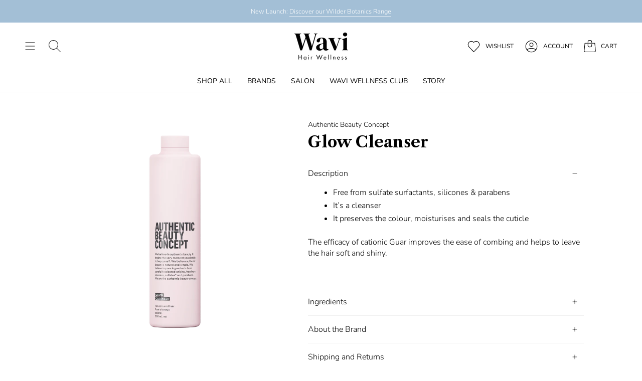

--- FILE ---
content_type: text/html; charset=utf-8
request_url: https://www.wavilondon.com/products/authenticbeautyconcept-glow-cleanser?section_id=api-product-grid-item
body_size: 197
content:
<div id="shopify-section-api-product-grid-item" class="shopify-section">
<div data-api-content>
<div class="product-item large-up--one-quarter medium--one-quarter small--one-whole product-item--borderless product-item--centered product-item--outer-text  product-item--api-product-grid-item-" data-product-grid-item data-slide="||itemIndex||" data-slide-index="||itemIndex||">
  <div class="product-item__image" data-product-image>
    <a class="product-link" href="/products/authenticbeautyconcept-glow-cleanser" aria-label="Glow Cleanser" data-product-link="/products/authenticbeautyconcept-glow-cleanser"><div class="product-item__bg" data-product-image-default><div class="image-wrapper lazy-image is-loading lazy-image--backfill" style="--aspect-ratio: 0.6666666666666666;--image-backfill: url(//www.wavilondon.com/cdn/shop/products/Frame8.png?crop=center&height=1&v=1680779175&width=1);" data-aos="img-in"
  data-aos-delay="||itemAosDelay||"
  data-aos-duration="800"
  data-aos-anchor=".product-item--api-product-grid-item-"
  data-aos-easing="ease-out-quart"><img src="//www.wavilondon.com/cdn/shop/products/Frame8.png?v=1680779175&amp;width=800" alt="Glow Cleanser" srcset="//www.wavilondon.com/cdn/shop/products/Frame8.png?v=1680779175&amp;width=136 136w, //www.wavilondon.com/cdn/shop/products/Frame8.png?v=1680779175&amp;width=160 160w, //www.wavilondon.com/cdn/shop/products/Frame8.png?v=1680779175&amp;width=180 180w, //www.wavilondon.com/cdn/shop/products/Frame8.png?v=1680779175&amp;width=220 220w, //www.wavilondon.com/cdn/shop/products/Frame8.png?v=1680779175&amp;width=254 254w, //www.wavilondon.com/cdn/shop/products/Frame8.png?v=1680779175&amp;width=270 270w, //www.wavilondon.com/cdn/shop/products/Frame8.png?v=1680779175&amp;width=284 284w, //www.wavilondon.com/cdn/shop/products/Frame8.png?v=1680779175&amp;width=292 292w, //www.wavilondon.com/cdn/shop/products/Frame8.png?v=1680779175&amp;width=320 320w, //www.wavilondon.com/cdn/shop/products/Frame8.png?v=1680779175&amp;width=460 460w, //www.wavilondon.com/cdn/shop/products/Frame8.png?v=1680779175&amp;width=480 480w, //www.wavilondon.com/cdn/shop/products/Frame8.png?v=1680779175&amp;width=528 528w, //www.wavilondon.com/cdn/shop/products/Frame8.png?v=1680779175&amp;width=568 568w, //www.wavilondon.com/cdn/shop/products/Frame8.png?v=1680779175&amp;width=584 584w, //www.wavilondon.com/cdn/shop/products/Frame8.png?v=1680779175&amp;width=640 640w" width="800" height="1200" loading="lazy" sizes="(min-width: 1400px) calc(25vw - 16px), (min-width: 750px) calc(33vw - 16px), (min-width: 480px) calc(50vw - 16px), calc(100vw - 32px)" class="is-loading">
</div>
&nbsp;</div></a>

    
  </div>

  <div class="product-information" data-product-information>
    <div class="brand_name">Authentic Beauty Concept</div>
    <a class="product-link product-item__info" href="/products/authenticbeautyconcept-glow-cleanser" aria-label="Glow Cleanser" data-product-link="/products/authenticbeautyconcept-glow-cleanser"><h2 class="product-item__title">Glow Cleanser</h2>
      
       
            <div class="product-item__custom-details">
                
                    <p>makes hair soft and shiny</p>
                

                
                    <p>300ml</p>
                
            </div>
        

      <div class="product-item__price__holder"><div class="product-item__price" data-product-price><span class="price">
  
    <span class="sold-out">Sold Out</span>
  
</span>

        </div>
      </div></a>
  </div>
</div></div></div>

--- FILE ---
content_type: text/css
request_url: https://www.wavilondon.com/cdn/shop/t/7/assets/font-settings.css?v=160310445995502215141759342837
body_size: 305
content:
@font-face{font-family:Shippori Mincho;font-weight:800;font-style:normal;font-display:swap;src:url(//www.wavilondon.com/cdn/fonts/shippori_mincho/shipporimincho_n8.54f55fe969c10536f9cfd0007c2495a2af1c097d.woff2?h1=d2F2aS01NjM2LmFjY291bnQubXlzaG9waWZ5LmNvbQ&h2=d2F2aWxvbmRvbi5jb20&hmac=603c524bd2c6769e1f7e23d8c83afa66fd9102ed7320586f9ef7cd07d3923a43) format("woff2"),url(//www.wavilondon.com/cdn/fonts/shippori_mincho/shipporimincho_n8.3c7fde30b886e9e3c6f646700a243c34a6606d09.woff?h1=d2F2aS01NjM2LmFjY291bnQubXlzaG9waWZ5LmNvbQ&h2=d2F2aWxvbmRvbi5jb20&hmac=079f4e0c4201c9e0f5508f90fa3dea8b6c95292842d58d9ce4e8757bb7c9af98) format("woff")}@font-face{font-family:Nunito;font-weight:300;font-style:normal;font-display:swap;src:url(//www.wavilondon.com/cdn/fonts/nunito/nunito_n3.c1d7c2242f5519d084eafc479d7cc132bcc8c480.woff2?h1=d2F2aS01NjM2LmFjY291bnQubXlzaG9waWZ5LmNvbQ&h2=d2F2aWxvbmRvbi5jb20&hmac=b4635bb0233dcd1811439858ba884247b41eee81e76d6c2b28bd505535dfdf42) format("woff2"),url(//www.wavilondon.com/cdn/fonts/nunito/nunito_n3.d543cae3671591d99f8b7ed9ea9ca8387fc73b09.woff?h1=d2F2aS01NjM2LmFjY291bnQubXlzaG9waWZ5LmNvbQ&h2=d2F2aWxvbmRvbi5jb20&hmac=b17ba238e14fe8f6ed3a121f183a2523269afa63a156bb166351cd63206621e4) format("woff")}@font-face{font-family:DM Sans;font-weight:500;font-style:normal;font-display:swap;src:url(//www.wavilondon.com/cdn/fonts/dm_sans/dmsans_n5.8a0f1984c77eb7186ceb87c4da2173ff65eb012e.woff2?h1=d2F2aS01NjM2LmFjY291bnQubXlzaG9waWZ5LmNvbQ&h2=d2F2aWxvbmRvbi5jb20&hmac=e268d23fbe0f2fd294e5e971197dfa500dbd689b0e9a954972095222f9300fae) format("woff2"),url(//www.wavilondon.com/cdn/fonts/dm_sans/dmsans_n5.9ad2e755a89e15b3d6c53259daad5fc9609888e6.woff?h1=d2F2aS01NjM2LmFjY291bnQubXlzaG9waWZ5LmNvbQ&h2=d2F2aWxvbmRvbi5jb20&hmac=6a78dccda2fed0bee5aa517f6257bb25d08c534e4b159417dafe97a853e84f5f) format("woff")}@font-face{font-family:Nunito;font-weight:400;font-style:normal;font-display:swap;src:url(//www.wavilondon.com/cdn/fonts/nunito/nunito_n4.fc49103dc396b42cae9460289072d384b6c6eb63.woff2?h1=d2F2aS01NjM2LmFjY291bnQubXlzaG9waWZ5LmNvbQ&h2=d2F2aWxvbmRvbi5jb20&hmac=d0fdae4d8a899309a7e1d4aaa48fb02cbba49ab25be738cf6ef6f1051fb169f9) format("woff2"),url(//www.wavilondon.com/cdn/fonts/nunito/nunito_n4.5d26d13beeac3116db2479e64986cdeea4c8fbdd.woff?h1=d2F2aS01NjM2LmFjY291bnQubXlzaG9waWZ5LmNvbQ&h2=d2F2aWxvbmRvbi5jb20&hmac=3f5523f9bac39350197cdbe0e193e07b59e99726d067a5c4b1ab77e39162a990) format("woff")}@font-face{font-family:Nunito;font-weight:300;font-style:italic;font-display:swap;src:url(//www.wavilondon.com/cdn/fonts/nunito/nunito_i3.11db3ddffd5485d801b7a5d8a24c3b0e446751f1.woff2?h1=d2F2aS01NjM2LmFjY291bnQubXlzaG9waWZ5LmNvbQ&h2=d2F2aWxvbmRvbi5jb20&hmac=915e63c9fcd25b0ac7719d4532f18dbdf3ef5e90dfba83b55b335289c601f0f9) format("woff2"),url(//www.wavilondon.com/cdn/fonts/nunito/nunito_i3.7f37c552f86f3fb4c0aae0353840b033f9f464a0.woff?h1=d2F2aS01NjM2LmFjY291bnQubXlzaG9waWZ5LmNvbQ&h2=d2F2aWxvbmRvbi5jb20&hmac=59dab7d7ec190fc0fee1fdc889afeac8887c019dba27cca21d38e11e3995ec04) format("woff")}@font-face{font-family:Nunito;font-weight:400;font-style:italic;font-display:swap;src:url(//www.wavilondon.com/cdn/fonts/nunito/nunito_i4.fd53bf99043ab6c570187ed42d1b49192135de96.woff2?h1=d2F2aS01NjM2LmFjY291bnQubXlzaG9waWZ5LmNvbQ&h2=d2F2aWxvbmRvbi5jb20&hmac=72884b14813cac3ea9af43c10eb1f71b613702e462a8b310496ebc0bbd7b2a3b) format("woff2"),url(//www.wavilondon.com/cdn/fonts/nunito/nunito_i4.cb3876a003a73aaae5363bb3e3e99d45ec598cc6.woff?h1=d2F2aS01NjM2LmFjY291bnQubXlzaG9waWZ5LmNvbQ&h2=d2F2aWxvbmRvbi5jb20&hmac=ca2d7064ec467c0c824a3c2dbaae05a0e5343aa7983dd4560f7039cf0d04ace3) format("woff")}
/*# sourceMappingURL=/cdn/shop/t/7/assets/font-settings.css.map?v=160310445995502215141759342837 */


--- FILE ---
content_type: text/css
request_url: https://www.wavilondon.com/cdn/shop/t/7/assets/cc-custom.css?v=79913166524757048501689264053
body_size: 564
content:
:root{--FONT-STACK-HEADING: "Libre Caslon Text", serif}.header__cart__status__holder{margin-right:10px}.header__btn-account svg{margin-right:10px;width:27px;height:27px}.header__desktop__button .navtext{text-transform:UPPERCASE;font-size:12px}.grid__subheading p{text-align:left}.header__desktop__bar__l .header__logo,.header__desktop__bar__l .header__mobile__right,.logo__above-menu .header__btn-search{display:none}.header__logo{padding:5px 0!important}.navlink--toplevel{font-weight:700}.navlink--cart--icon:hover svg.icon.icon-bag,.nav__search-icons:hover svg.icon.icon-search{fill:var(--link-hover)}svg.icon.icon-bag,svg.icon.icon-search{fill:inherit;width:24px;height:24px;stroke:transparent}.wsg-follow{display:none!important}svg.icon.icon-heart{width:27px;height:27px;margin-right:10px}.product-item--centered .product-item__title{font-size:16px!important;font-family:Libre Caslon Text,serif!important;font-weight:400!important;text-transform:uppercase}span.new-price{font-size:13px;font-family:Libre Caslon Text,serif;font-weight:400!important;color:#000}.image-wrapper img{object-fit:contain}.heading-size-11{font-size:64px!important}.grid__subheading p{text-align:left;margin-bottom:30px}.grid__heading-holder{margin-bottom:10px}.heading-size-8{font-size:40px!important}#collections .index-tab-collections .tab-link span.aos-animate{font-family:DM Sans,sans-serif;text-transform:uppercase;font-weight:700;color:#a3bfd6;opacity:1!important;font-size:14px}.header__desktop__upper,.header__desktop__lower{margin-left:auto;margin-right:auto;max-width:1290px}.blog_nav_container{text-align:center;display:flex;justify-content:center;padding:20px;margin-top:20px;flex-wrap:wrap;align-items:center}a.btn_blogs{margin:0 20px;color:#000;font-weight:700;font-size:14px;line-height:120%;font-family:'Libre Caslon Text", serif'}a.btn_blogs:hover{color:#000;font-weight:900}.MuiCardMedia-root{background-size:contain!important}#SectionColumns--template--18237581689137__7a03104b-2aa4-4ccb-aab9-a3e355ba07e3 .icon--left{justify-content:center}.product__wrapper--small .product__page{grid-template-columns:25.5% 62%}.product__photo img{object-fit:contain;height:500px;object-position:top}.product-information{min-height:200px}#sort-list .popout-list__item:nth-child(3){display:none}#sort-list .popout-list__item:nth-child(4){display:none}#sort-list .popout-list__item:nth-child(7){display:none}#sort-list .popout-list__item:nth-child(8){display:none}.newsletter-form .input-group{width:100%;display:block;border:0}span.navtext{font-weight:500}form.needsclick.klaviyo-form{padding:0!important}.brand_name{margin-top:20px;font-size:13px;font-weight:400}a.product-link.product-item__info{padding-top:0}.needsclick input.needsclick{padding:12px!important}button.needsclick.go2949512524.kl-private-reset-css-Xuajs1{width:160px}.needsclick.kl-private-reset-css-Xuajs1{padding:0!important;margin-bottom:3px}.pop_img{margin-top:20px;width:100%}#shopify-section-popups{z-index:99999999;display:block;position:relative}@media (max-width: 767px){.drawer__bottom__row li:last-child{display:none}span.navtext{font-weight:900}ul.footer__copyright.inline-list li{padding:0 10px!important;width:100%}.product-information{min-height:150px}.blog_nav_container{margin-top:0;justify-content:left}a.btn_blogs{margin-top:15px}.product__photo img{height:300px}.product__slides .flickity-viewport{height:300px!important}#SectionColumns--template--18483662520625__7a03104b-2aa4-4ccb-aab9-a3e355ba07e3 .columns--mobile-grid{align-items:flex-start;max-width:80%;margin:0 auto}}@media (min-width: 480px){.header__desktop__upper .social__links{display:none}}@media (max-width: 479.99px){.heading-size-11{font-size:40px!important}.heading-size-8{font-size:24px!important}#SectionColumns--template--18237581689137__7a03104b-2aa4-4ccb-aab9-a3e355ba07e3 .wrapper{padding-right:80px;padding-left:80px}#SectionColumns--template--18237581689137__7a03104b-2aa4-4ccb-aab9-a3e355ba07e3 .icon--left{justify-content:flex-start}#SectionColumns--template--18237581689137__7a03104b-2aa4-4ccb-aab9-a3e355ba07e3 .icon__animated{--size: 30px}}
/*# sourceMappingURL=/cdn/shop/t/7/assets/cc-custom.css.map?v=79913166524757048501689264053 */


--- FILE ---
content_type: application/x-javascript
request_url: https://app.cart-bot.net/public/status/shop/wavi-5636.myshopify.com.js?1768588611
body_size: -169
content:
var giftbee_settings_updated='1682500651c';

--- FILE ---
content_type: text/javascript; charset=utf-8
request_url: https://www.wavilondon.com/products/authenticbeautyconcept-glow-cleanser.js
body_size: 432
content:
{"id":8334448165169,"title":"Glow Cleanser","handle":"authenticbeautyconcept-glow-cleanser","description":"\u003cul\u003e\n\u003cli\u003eFree from sulfate surfactants, silicones \u0026amp; parabens\u003c\/li\u003e\n\u003cli\u003eIt’s a cleanser\u003c\/li\u003e\n\u003cli\u003eIt preserves the colour, moisturises and seals the cuticle\u003c\/li\u003e\n\u003c\/ul\u003e\n\u003cp\u003eThe efficacy of cationic Guar improves the ease of combing and helps to leave the hair soft and shiny. \u003c\/p\u003e","published_at":"2023-04-06T12:06:15+01:00","created_at":"2023-03-29T16:03:04+01:00","vendor":"Authentic Beauty Concept","type":"Cleanser","tags":["Authentic Beauty Concept","Cleanser"],"price":2645,"price_min":2645,"price_max":2645,"available":false,"price_varies":false,"compare_at_price":null,"compare_at_price_min":0,"compare_at_price_max":0,"compare_at_price_varies":false,"variants":[{"id":44965631525169,"title":"300ml","option1":"300ml","option2":null,"option3":null,"sku":"2718594","requires_shipping":true,"taxable":false,"featured_image":null,"available":false,"name":"Glow Cleanser - 300ml","public_title":"300ml","options":["300ml"],"price":2645,"weight":0,"compare_at_price":null,"inventory_management":"shopify","barcode":"42392460","requires_selling_plan":false,"selling_plan_allocations":[]}],"images":["\/\/cdn.shopify.com\/s\/files\/1\/0682\/5417\/1441\/products\/Frame8.png?v=1680779175"],"featured_image":"\/\/cdn.shopify.com\/s\/files\/1\/0682\/5417\/1441\/products\/Frame8.png?v=1680779175","options":[{"name":"Size","position":1,"values":["300ml"]}],"url":"\/products\/authenticbeautyconcept-glow-cleanser","media":[{"alt":"Glow Cleanser","id":33725238673713,"position":1,"preview_image":{"aspect_ratio":0.667,"height":1200,"width":800,"src":"https:\/\/cdn.shopify.com\/s\/files\/1\/0682\/5417\/1441\/products\/Frame8.png?v=1680779175"},"aspect_ratio":0.667,"height":1200,"media_type":"image","src":"https:\/\/cdn.shopify.com\/s\/files\/1\/0682\/5417\/1441\/products\/Frame8.png?v=1680779175","width":800}],"requires_selling_plan":false,"selling_plan_groups":[]}